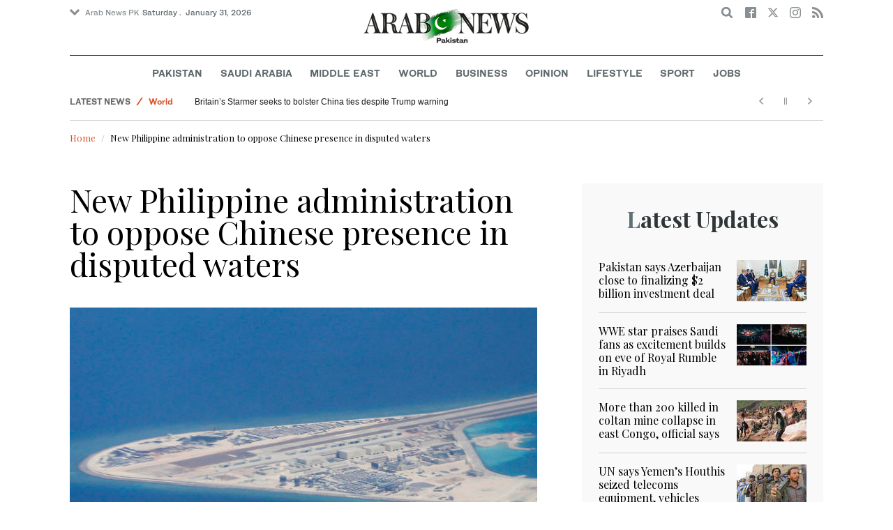

--- FILE ---
content_type: text/html; charset=utf-8
request_url: https://www.arabnews.pk/node/2101086/world
body_size: 19857
content:
<!--3--><!doctype html>
<html itemscope itemtype="http://schema.org/Webpage" class="no-js" lang="en" dir="ltr">

<head>
  <script async src="https://cdn.onthe.io/io.js/VLpTs7YbQBN4"></script>
  <meta http-equiv="X-UA-Compatible" content="IE=Edge,chrome=1" />
  <meta charset="utf-8" />
  <meta http-equiv="Content-Type" content="text/html; charset=utf-8" />
<link rel="shortcut icon" href="https://www.arabnews.pk/sites/default/files/index.png" type="image/png" />
<meta name="description" content="MANILA: The administration of President-elect Ferdinand Marcos Jr. will continue to oppose Beijing’s presence in the Philippine part of the South China Sea, the incoming national security adviser said on Friday, after over 100 vessels from Asia’s largest economy were spotted in the disputed waters. The South China Sea is a strategic and resource-rich waterway claimed by China" />
<meta name="abstract" content="Get the latest breaking news and headlines from the largest Arab News website. Get world news, sport news, business news, entertainment, lifestyle, video and photos." />
<meta name="rights" content="Arab News" />
<link rel="canonical" href="https://www.arabnews.pk/node/2101086/world" />
<link rel="shortlink" href="https://arab.news/6m6fx" />
<meta http-equiv="content-language" content="en" />
<meta property="fb:app_id" content="331299401208963" />
<meta property="og:site_name" content="Arab News PK" />
<meta property="og:type" content="article" />
<meta property="og:title" content="New Philippine administration to oppose Chinese presence in disputed waters" />
<meta property="og:url" content="https://arab.news/6m6fx" />
<meta property="og:description" content="MANILA: The administration of President-elect Ferdinand Marcos Jr. will continue to oppose Beijing’s presence in the Philippine part of the South China Sea, the incoming national security adviser said on Friday, after over 100 vessels from Asia’s largest economy were spotted in the disputed waters. The South China Sea is a strategic and resource-rich waterway claimed by China almost in its entirety, but other countries, including the Philippines, Vietnam, Malaysia, and Brunei, also have overlapping claims." />
<meta property="og:updated_time" content="2022-06-11T04:51:59+03:00" />
<meta property="og:image" content="https://www.arabnews.pk/sites/default/files/styles/660x371_watermarkpakistan/public/main-image/2022/06/11/3278366-52546838.jpg?itok=eodzzI7E" />
<meta property="og:image:url" content="https://www.arabnews.pk/sites/default/files/styles/660x371_watermarkpakistan/public/main-image/2022/06/11/3278366-52546838.jpg?itok=eodzzI7E" />
<meta name="twitter:card" content="summary_large_image" />
<meta name="twitter:site" content="@Arab_News" />
<meta name="twitter:site:id" content="69172612" />
<meta name="twitter:creator" content="@Arab_News" />
<meta name="twitter:creator:id" content="69172612" />
<meta name="twitter:title" content="New Philippine administration to oppose Chinese presence in disputed" />
<meta name="twitter:url" content="https://arab.news/6m6fx" />
<meta name="twitter:description" content="MANILA: The administration of President-elect Ferdinand Marcos Jr. will continue to oppose Beijing’s presence in the Philippine part of the South China Sea, the incoming national security adviser" />
<meta name="twitter:image" content="https://www.arabnews.pk/sites/default/files/styles/660x371_watermarkpakistan/public/main-image/2022/06/11/3278366-52546838.jpg?itok=eodzzI7E" />
<meta property="article:published_time" content="2022-06-11T01:04:48+03:00" />
<meta property="article:modified_time" content="2022-06-11T04:51:59+03:00" />
<meta itemprop="name" content="New Philippine administration to oppose Chinese presence in disputed waters" />
<meta itemprop="description" content="MANILA: The administration of President-elect Ferdinand Marcos Jr. will continue to oppose Beijing’s presence in the Philippine part of the South China Sea, the incoming national security adviser said on Friday, after over 100 vessels from Asia’s largest economy were spotted in the disputed waters. The South China Sea is a strategic and resource-rich waterway claimed by China almost in its entirety, but other countries, including the Philippines, Vietnam, Malaysia, and Brunei, also have overlapping claims." />
<meta itemprop="image" content="https://www.arabnews.pk/sites/default/files/styles/660x371_watermarksaudi/public/main-image/2022/06/11/3278366-52546838.jpg?itok=vsBvHKG3" />
  <meta name="viewport" content="width=device-width, initial-scale=1.0" />
  <title>New Philippine administration to oppose Chinese presence in disputed waters | Arab News PK</title>
  <link type="text/css" rel="stylesheet" href="https://www.arabnews.pk/sites/default/files/css/css_lQaZfjVpwP_oGNqdtWCSpJT1EMqXdMiU84ekLLxQnc4.css" media="all" />
<link type="text/css" rel="stylesheet" href="https://www.arabnews.pk/sites/default/files/css/css_BufjjoOnuJh6uJQVVMb4QWQv-KnWx_lG0GDvc10vDV0.css" media="all" />
<link type="text/css" rel="stylesheet" href="https://www.arabnews.pk/sites/default/files/css/css_UUNq-h4nXBp47kiN_tBve5abMjVNmcs-SogmBCp1EOo.css" media="all" />
<link type="text/css" rel="stylesheet" href="https://www.arabnews.pk/sites/default/files/css/css_S1iRH6pqoG9ST_lbfSWVGomZyltRnNkxe_nNTRnjQs0.css" media="all" />
  <script type="text/javascript" src="https://www.arabnews.pk/sites/all/modules/jquery_update/replace/jquery/1.7/jquery.min.js?v=1.7.2"></script>
<script type="text/javascript" src="https://www.arabnews.pk/misc/jquery-extend-3.4.0.js?v=1.7.2"></script>
<script type="text/javascript" src="https://www.arabnews.pk/misc/jquery-html-prefilter-3.5.0-backport.js?v=1.7.2"></script>
<script type="text/javascript" src="https://www.arabnews.pk/misc/jquery.once.js?v=1.2"></script>
<script type="text/javascript" src="https://www.arabnews.pk/misc/drupal.js?t9fpvf"></script>
<script type="text/javascript" src="https://www.arabnews.pk/sites/all/modules/jquery_update/replace/ui/external/jquery.cookie.js?v=67fb34f6a866c40d0570"></script>
<script type="text/javascript" src="https://www.arabnews.pk/sites/all/modules/jquery_update/replace/misc/jquery.form.min.js?v=2.69"></script>
<script type="text/javascript" src="https://www.arabnews.pk/sites/all/modules/dialog/misc/ajax.js?v=7.82"></script>
<script type="text/javascript" src="https://www.arabnews.pk/sites/all/modules/jquery_update/js/jquery_update.js?v=0.0.1"></script>
<script type="text/javascript" src="https://www.arabnews.pk/sites/all/modules/ajax_links_api/ajax_links_api.js?t9fpvf"></script>
<script type="text/javascript" src="https://www.arabnews.pk/sites/all/modules/fb_instant_articles/modules/fb_instant_articles_display/js/admin.js?t9fpvf"></script>
<script type="text/javascript">
<!--//--><![CDATA[//><!--
  window.most_article = function (period, folder_type) {
      jQuery.getJSON('https://www.arabnews.com/sites/default/files/'+folder_type+'/'+period+'.json?v='+(new Date).getTime(), function(data) {
        var _url ='https://www.arabnews.com/sites/default/files/'+folder_type+'/'+period+'.json';
          //console.log(_url);
          //console.log(data);
          var html="";
          jQuery.each(data.articles.list, function(i,item){
          var _number_view = "";
          if(folder_type == "mostread"){
            _number_view = item.pageviews;
          } else{
            _number_view = item.facebook;
          }
          var _nid_article =  item.url.split("/"); 
          var _img_public = item.type_article.split("public://");

          //console.log(_img_public);

          if(_img_public.length == 2){
            var _img_most = 'https://www.arabnews.com/sites/default/files/'+_img_public[1];
            
          } else if (_img_public.length == 1){
            var _img_most = item.type_article;
          }
          html +='<div class="object-item" data-nid="'+_nid_article[2]+'"><div class="media-object"><div class="media-object-section"><div class="media-object-img"><a href="'+item.url+'"><img title="'+item.page+'" alt="'+item.page+'" width="100" src="'+_img_most+'"></a></div><div class="meta-area"><span class="views-count  views-count-placeholder nid-'+_nid_article[2]+'"><i class="icomoon-icon icon-views"></i> <span>'+_number_view+'</span></span></div></div><div class="media-object-section"><h6 class="font-bold"><a href="'+item.url+'">'+item.page+'</a></h6></div></div>';
              if (i == 5){
              return false;
              }    
          });
          var _div_id ='#share_'+folder_type+'_'+period;
          jQuery(_div_id).append(html);
      });
    }
//--><!]]>
</script>
<script type="text/javascript" src="https://www.arabnews.pk/sites/all/modules/views_ajax_get/views_ajax_get.js?t9fpvf"></script>
<script type="text/javascript" src="https://www.arabnews.pk/sites/all/modules/views/js/base.js?t9fpvf"></script>
<script type="text/javascript" src="https://www.arabnews.pk/misc/progress.js?v=7.82"></script>
<script type="text/javascript" src="https://www.arabnews.pk/sites/all/modules/views/js/ajax_view.js?t9fpvf"></script>
<script type="text/javascript" src="https://www.arabnews.pk/sites/all/modules/gd_infinite_scroll/js/gd_infinite_scroll.js?t9fpvf"></script>
<script type="text/javascript" src="https://www.arabnews.pk/sites/all/modules/hide_submit/js/hide_submit.js?t9fpvf"></script>
<script type="text/javascript">
<!--//--><![CDATA[//><!--
jQuery.extend(Drupal.settings, {"basePath":"\/","pathPrefix":"","ajaxPageState":{"theme":"narabnewspk","theme_token":"nRla0zhIlGuJpaEfmQZDeW267l1od09hHXtiiBnZAL0","jquery_version":"1.7","js":{"sites\/all\/modules\/jquery_update\/replace\/jquery\/1.7\/jquery.min.js":1,"misc\/jquery-extend-3.4.0.js":1,"misc\/jquery-html-prefilter-3.5.0-backport.js":1,"misc\/jquery.once.js":1,"misc\/drupal.js":1,"sites\/all\/modules\/jquery_update\/replace\/ui\/external\/jquery.cookie.js":1,"sites\/all\/modules\/jquery_update\/replace\/misc\/jquery.form.min.js":1,"sites\/all\/modules\/dialog\/misc\/ajax.js":1,"sites\/all\/modules\/jquery_update\/js\/jquery_update.js":1,"sites\/all\/modules\/ajax_links_api\/ajax_links_api.js":1,"sites\/all\/modules\/fb_instant_articles\/modules\/fb_instant_articles_display\/js\/admin.js":1,"0":1,"sites\/all\/modules\/views_ajax_get\/views_ajax_get.js":1,"sites\/all\/modules\/views\/js\/base.js":1,"misc\/progress.js":1,"sites\/all\/modules\/views\/js\/ajax_view.js":1,"sites\/all\/modules\/gd_infinite_scroll\/js\/gd_infinite_scroll.js":1,"sites\/all\/modules\/hide_submit\/js\/hide_submit.js":1},"css":{"modules\/system\/system.base.css":1,"sites\/all\/modules\/ajax_links_api\/ajax_links_api.css":1,"sites\/all\/modules\/date\/date_api\/date.css":1,"sites\/all\/modules\/date\/date_popup\/themes\/datepicker.1.7.css":1,"sites\/all\/modules\/date\/date_repeat_field\/date_repeat_field.css":1,"sites\/all\/modules\/ckeditor\/css\/ckeditor.css":1,"sites\/all\/modules\/ctools\/css\/ctools.css":1,"sites\/all\/modules\/gd_infinite_scroll\/css\/gd_infinite_scroll.css":1,"sites\/all\/modules\/hide_submit\/css\/hide_submit.css":1,"sites\/all\/themes\/narabnewspk\/assets\/css\/app.css":1}},"ajax_links_api":{"selector":"#content","trigger":".ajax-link","negative_triggers":"#toolbar a","html5":0,"vpager":1},"viewsAjaxGet":["ticker"],"views":{"ajax_path":"\/views\/ajax","ajaxViews":{"views_dom_id:65b380f8e5315866a967711f0d5df951":{"view_name":"ticker","view_display_id":"block_1","view_args":"","view_path":"node\/2101086","view_base_path":"ticker-json","view_dom_id":"65b380f8e5315866a967711f0d5df951","pager_element":0}}},"urlIsAjaxTrusted":{"\/views\/ajax":true,"\/node\/2101086\/world":true},"gd_infinite_scroll":{"1":{"img_path":"https:\/\/www.arabnews.pk\/sites\/all\/modules\/gd_infinite_scroll\/images\/ajax-loader.gif","name":"node_scroll","pager_selector":"ul.pager","next_selector":"li.pager-next a:first","content_selector":".view-id-full_content_display","items_selector":".cell","load_more":0,"load_more_markup":"\u003Cbutton class=\u0022load-more\u0022\u003ELoad more\u003C\/button\u003E","ajax_pager":0,"database_override":true,"url":"node\/*"}},"hide_submit":{"hide_submit_status":true,"hide_submit_method":"disable","hide_submit_css":"hide-submit-disable","hide_submit_abtext":"","hide_submit_atext":"","hide_submit_hide_css":"hide-submit-processing","hide_submit_hide_text":"Processing...","hide_submit_indicator_style":"expand-left","hide_submit_spinner_color":"#000","hide_submit_spinner_lines":12,"hide_submit_hide_fx":0,"hide_submit_reset_time":5000}});
//--><!]]>
</script>
  <!-- <link rel="stylesheet" media="print" src="/sites/all/themes/narabnewspk/assets/css/print_stylesheet.css" /> -->
  <script src="/sites/all/themes/narabnewspk/assets/js/Pageviews-2.0.js?afdeeasf"></script>
     
  <script type='text/javascript'>
    var d_site = d_site || '7E7526088960047A3792A35A';
  </script>
  <script src='//widget.privy.com/assets/widget.js'></script>
  
  <!-- Remove view count from pk-->
  <style type="text/css">
    .views-count-placeholder {
      display: none !important;
    }
  </style>
  <script>
    (function(w, d, s, l, i) {
      w[l] = w[l] || [];
      w[l].push({
        'gtm.start': new Date().getTime(),
        event: 'gtm.js'
      });
      var f = d.getElementsByTagName(s)[0],
        j = d.createElement(s),
        dl = l != 'dataLayer' ? '&l=' + l : '';
      j.async = true;
      j.src =
        'https://www.googletagmanager.com/gtm.js?id=' + i + dl;
      f.parentNode.insertBefore(j, f);
    })(window, document, 'script', 'dataLayer', 'GTM-K2V74X2');
  </script>
  <script type="text/javascript">
    !(function(p,l,o,w,i,n,g){
        if(!p[i]){
            p[i]=p[i]||[];
            p[i].push(i);
            p[i]=function(){(p[i].q=p[i].q||[]).push(arguments);};
            p[i].q=p[i].q||[];
            n=l.createElement(o);
            g=l.getElementsByTagName(o)[0];
            n.async=1;
            n.src=w;
            g.parentNode.insertBefore(n, g);
            n.onload = function() {
                window.l5plow.initTag('24', 1800, '', 'tracker.srmg-cdp.com');

                window.l5plow('enableFormTracking');
                window.l5plow('trackPageView');
            };
        }
    })(window, document, "script", "https://js.l5id.com/l5v3s.js", "l5track");
  </script>
  <script src="/srpc.js?ssss"></script>
  <!-- Start GPT Tag -->
  <script async="async" src="https://securepubads.g.doubleclick.net/tag/js/gpt.js"></script>
  <script>
    window.googletag = window.googletag || {
      cmd: []
    };
    var anchorSlot;

    function isMobileDevice() {
      return /Android|webOS|iPhone|iPod|BlackBerry|IEMobile|Opera Mini/i.test(navigator.userAgent);
    }
    googletag.cmd.push(function() {
      var isDesktop = !isMobileDevice() && window.innerWidth > 1024;
      var isTablet = window.innerWidth > 767 && window.innerWidth <= 1024;
      var isMobile = isMobileDevice();

      

      var topMapping = googletag.sizeMapping()
        .addSize([1080, 0], [
          [728, 90],
          [970, 90],
          [970, 250]
        ])
        .addSize([750, 400], [
          [728, 90],
          [970, 250],
          [970, 50]
        ])
        .addSize([470, 400], [
          [320, 50],
          [320, 100],
          [300, 100],
          [300, 50]
        ])
        .addSize([0, 0], [
          [320, 50],
          [320, 100],
          [300, 100],
          [320, 50]
        ])
        .build();

      var midMapping = googletag.sizeMapping()
        .addSize([1080, 0], [
          [300, 250],
          [336, 280],
          [300, 600],
          [160, 600]
        ])
        .addSize([750, 400], [
          [300, 250],
          [336, 280],
          [300, 600],
          [160, 600]
        ])
        .addSize([470, 400], [
          [300, 250],
          [336, 280],
          [250, 250],
          [200, 200]
        ])
        .addSize([0, 0], [
          [300, 250],
          [336, 280],
          [250, 250],
          [200, 200]
        ])
        .build();

      var bottomMapping = googletag.sizeMapping()
        .addSize([1080, 0], [
          [336, 280],[300, 250]
        ])
        .addSize([750, 400], [
          [250, 250],
          [300, 250],
          [336, 280]
        ])
        .addSize([470, 400], [
          [300, 250],
          [250, 250],
          [320, 100],
          [200, 200],
          [336, 280]
        ])
        .addSize([0, 0], [
          [320, 50],
          [250, 250],
          [200, 200],
          [320, 100],
          [336, 280]
        ])
        .build();

      googletag.defineSlot('/5910/Arabnewspk/world', [1, 1], 'div-gpt-ad-3341368-0').addService(googletag.pubads());

      googletag.defineOutOfPageSlot('/5910/Arabnewspk/world', 'div-gpt-ad-3341368-1')
        .addService(googletag.pubads());

      googletag.defineSlot('/5910/Arabnewspk/world', [
          [728, 90],
          [970, 90],
          [970, 250],
          [970, 90],
          [320, 50],
          [320, 100],
          [300, 100],
          [300, 50]
        ], 'div-gpt-ad-3341368-2')
        .defineSizeMapping(topMapping)
        .setTargeting('position', 'atf')
        .addService(googletag.pubads());

      googletag.defineSlot('/5910/Arabnewspk/world', [
          [300, 250],
          [336, 280],
          [300, 600],
          [160, 600],
          [250, 250],
          [200, 200]
        ], 'div-gpt-ad-3341368-3')
        .defineSizeMapping(midMapping)
        .setTargeting('position', 'Mid1')
        .addService(googletag.pubads());

      googletag.defineSlot('/5910/Arabnewspk/world', [
          [300, 250],
          [336, 280],
          [300, 600],
          [160, 600],
          [250, 250],
          [200, 200],
          ['Fluid']
        ], 'div-gpt-ad-3341368-4')
        .defineSizeMapping(midMapping)
        .setTargeting('position', 'Mid2')
        .addService(googletag.pubads());

      googletag.defineSlot('/5910/Arabnewspk/world', [
          [300, 250],
          [250, 250],
          [336, 280],
          [320, 50],
          [320, 100],
          [200, 200],
          ['Fluid']
        ], 'div-gpt-ad-3341368-5')
        .defineSizeMapping(bottomMapping)
        .setTargeting('position', 'btf')
        .addService(googletag.pubads());


      if (document.body.clientWidth <= 1024) {
        anchorSlot = googletag.defineOutOfPageSlot(
          '/5910/Arabnewspk/business', googletag.enums.OutOfPageFormat.BOTTOM_ANCHOR);
      }
      if (anchorSlot) {
        anchorSlot
          .setTargeting('Page', 'world')
          .addService(googletag.pubads());
      }

      // Configure page-level targeting.
      googletag.pubads().setTargeting('Page', ['Article']);
      googletag.pubads().setTargeting('url', [window.location.pathname]);
      googletag.pubads().enableLazyLoad({
        // Fetch slots within 2 viewports.
        fetchMarginPercent: 200,
        // Render slots within 1 viewports.
        renderMarginPercent: 100,
        mobileScaling: 2.0
      });
            var ppid = '0f24964fc3a5a60096e3dcf975686d374c18195407263aaaecb3daf27b6b38f7';
      googletag.pubads().setPublisherProvidedId(ppid);
      googletag.pubads().enableSingleRequest();
      googletag.pubads().collapseEmptyDivs();
      googletag.pubads().setCentering(true);
      googletag.enableServices();
    });

    // networkCode is provided
    window.googletag = window.googletag || {
      cmd: []
    };
    googletag.secureSignalProviders = googletag.secureSignalProviders || [];
    googletag.secureSignalProviders.push({
      networkCode: "5910",
      collectorFunction: () => {
        // ...custom signal generation logic...
        return Promise.resolve("signal");
      },
    });
  </script>
  <script async src="//pahter.tech/c/arabnews.pk.js"></script>
  <script async src="https://serving.srmg.com/player/srmgads.js"></script>
  <script data-playerPro="current">(function(){var s=document.querySelector('script[data-playerPro="current"]');s.removeAttribute("data-playerPro");(playerPro=window.playerPro||[]).push({id:"vzQlgZN6vogT",after:s});})();</script>
</head>

<body class="html not-front not-logged-in no-sidebars page-node page-node- page-node-2101086 node-type-rbitem domain-www-arabnews-pk" >
  <!-- Google Tag Manager (noscript) -->
  <noscript><iframe src="https://www.googletagmanager.com/ns.html?id=GTM-K2V74X2" height="0" width="0" style="display:none;visibility:hidden"></iframe></noscript>
  <!-- End Google Tag Manager (noscript) -->
  <div id="main-wrap">

    <div id='div-gpt-ad-3341368-0'>
      <script>
        googletag.cmd.push(function() {
          onDvtagReady(function () { googletag.display('div-gpt-ad-3341368-0'); });
        });
      </script>
    </div>

    <div id='div-gpt-ad-3341368-1'>
      <script>
        googletag.cmd.push(function() {
          onDvtagReady(function () { googletag.display('div-gpt-ad-3341368-1'); });
        });
      </script>
    </div>
    <div canvas="container">
      <div class="container">
        <div id="sb-blocker"></div>
                <script>
  jQuery.ajax({
    url: '/views/ajax',
    type: 'post',
    data: {
      view_name: 'ticker',
      view_display_id: 'block_2', //your display id
      view_args: {}, // your views arguments
    },
    dataType: 'json',
    success: function(response) {
      if (response[1] !== undefined) {
        jQuery('.break-news-header').append(response[1].data);
        // Drupal.attachBehaviors();
        //  Drupal.attachBehaviors($('#raayleft'), Drupal.settings);
      }

    },
    complete: function() {
      // jQuery(".author-slick").slick("getSlick").refresh();
    }
  });
</script>
<header id="main-header">
  <div id="sticky-header-waypoint">
    <div class="break-news-header show-for-large">
          </div>
    <div class="sticky-header-spacer"></div>
    <div class="main-header-before show-for-medium">
      <div class="grid-container">
        <div class="grid-x grid-margin-x">
          <div class="cell shrink show-for-medium-only">
            <button class="toggle-nav-panel" type="button" aria-label="Menu" aria-controls="navigation"><i class="icomoon-icon icon-hamburger"></i></button>
          </div>
          <div class="cell auto">
            <div class="dropdown-wrapper">
              <button class="dropdown button small" type="button"><i class="icomoon-icon icon-arrow-down"></i>Arab News PK</button>
              <div class="dropdown-menu">
                <ul class="menu vertical">
                  <li><a href="http://www.arabnews.com/">Arab News</a></li>
                  <li><a href="http://www.arabnews.jp/">Arab News JP</a></li>
                  <li><a href="https://www.arabnews.fr/">Arab News FR</a></li>
                </ul>
              </div>
            </div>
            <div class="current-date">
               <time>Saturday .  January 31, 2026 </time>            </div>
          </div>
          <div class="cell shrink">
            <div class="text-right">
              <div class="holder-area">
                <div class="search-area">
                  <form class="searchbox" action="/node/2101086/world" method="post" id="search-block-form" accept-charset="UTF-8"><div><div class="container-inline">
      <h2 class="element-invisible">Search form</h2>
    <div class="form-item form-type-textfield form-item-search-block-form">
  <label class="element-invisible" for="edit-search-block-form--2">Search </label>
 <input title="Enter the terms you wish to search for." placeholder="Search here ..." class="searchbox-input form-text" onkeyup="buttonUp();" type="text" id="edit-search-block-form--2" name="search_block_form" value="" size="15" maxlength="128" />
</div>
<div class="form-actions form-wrapper" id="edit-actions"><input class="searchbox-submit form-submit" type="submit" id="edit-submit" name="op" value="" /><span class="searchbox-icon"><i class="icomoon-icon icon-search"></i></span></div><input type="hidden" name="form_build_id" value="form-bgMFrpRzX8b1IJhFTVU81iQZXNgAVpmh_18Cr02NG20" />
<input type="hidden" name="form_id" value="search_block_form" />
</div>
</div></form>                </div>
              </div>
              <div class="socials-area">
                <div class="socials-btns">
                  <a href="https://www.facebook.com/arabnewspk/" class="social-btn facebook-btn-hover" target="_blank"><i class="icomoon-icon icon-facebook"></i></a>
                  <a href="https://twitter.com/arabnewspk/" class="social-btn twitter-btn-hover" target="_blank"><i class="icomoon-icon icon-twitter"></i></a>
                  <a href="https://www.instagram.com/arabnewspk/" class="social-btn instagram-btn-hover" target="_blank"><i class="icomoon-icon icon-instagram"></i></a>
                  <!-- <a href="https://plus.google.com/+arabnews" class="social-btn"><i class="icomoon-icon icon-googleplus"></i></a> -->
                  <a href="/rss" class="social-btn" target="_blank"><i class="icomoon-icon icon-rss"></i></a>
                </div>
              </div>
            </div>
          </div>
        </div>
      </div>
    </div>

    <div class="main-header-inner show-for-medium">
      <div class="grid-container">
        <div class="grid-x grid-margin-x align-center">
          <div class="cell shrink">
            <div class="logo">
              <a href="/"><img src="/sites/all/themes/narabnewspk/assets/img/logo-pk.png?sdsa" alt="Logo"></a>
            </div>
            <div class="banner">
              Pakistan Edition
            </div>
          </div>
        </div>
      </div>
    </div>
    <div id="area-to-stick">
      <div class="grid-x gutters-1x align-justify align-middle">
        <div class="cell shrink hide-for-large">
          <button class="toggle-nav-panel" type="button" aria-label="Menu" aria-controls="navigation"><i class="icomoon-icon icon-hamburger"></i></button>
        </div>
        <div class="cell shrink">
          <div class="logo">
            <a href="/"><img src="/sites/all/themes/narabnewspk/assets/img/logo-pk-no-txt.png" alt="Logo"></a>
          </div>
          <div class="banner">Pakistan Edition</div>
        </div>
        <div class="cell auto show-for-large">
          <nav class="nav-container">
            <ul class="menu align-center show-for-medium"><li class="first leaf saudi-arabia-theme-bg-hover menu-17541"><a href="/Pakistan">Pakistan</a></li>
<li class="leaf middle-east-theme-bg-hover menu-17546"><a href="/saudiarabia">Saudi Arabia</a></li>
<li class="leaf menu-17651"><a href="/middleeast">Middle East</a></li>
<li class="leaf world-theme-bg-hover menu-17551"><a href="/world">World</a></li>
<li class="leaf economy-theme-bg-hover menu-17556"><a href="/economy">Business</a></li>
<li class="leaf menu-17631"><a href="/opinion">Opinion</a></li>
<li class="leaf lifestyle-theme-bg-hover menu-17586"><a href="/lifestyle">Lifestyle</a></li>
<li class="leaf sports-theme-bg-hover menu-17581"><a href="/sport">Sport</a></li>
<li class="last leaf menu-17681"><a href="http://careers.arabnews.com">Jobs</a></li>
</ul>          </nav>
        </div>
        <div class="cell shrink">
          <div class="subheader-block text-right">
            <div class="holder-area">
              <div class="search-area">
                <form class="searchbox" action="/node/2101086/world" method="post" id="search-block-form--2" accept-charset="UTF-8"><div><div class="container-inline">
      <h2 class="element-invisible">Search form</h2>
    <div class="form-item form-type-textfield form-item-search-block-form">
  <label class="element-invisible" for="edit-search-block-form--4">Search </label>
 <input title="Enter the terms you wish to search for." placeholder="Search here ..." class="searchbox-input form-text" onkeyup="buttonUp();" type="text" id="edit-search-block-form--4" name="search_block_form" value="" size="15" maxlength="128" />
</div>
<div class="form-actions form-wrapper" id="edit-actions--2"><input class="searchbox-submit form-submit" type="submit" id="edit-submit--2" name="op" value="" /><span class="searchbox-icon"><i class="icomoon-icon icon-search"></i></span></div><input type="hidden" name="form_build_id" value="form-BJUWE4QDavMcIJaTX4xIxB-wvRpASIa4V6zoQFIUGxo" />
<input type="hidden" name="form_id" value="search_block_form" />
</div>
</div></form>              </div>
            </div>
            <div class="socials-area show-for-medium">
              <div class="socials-btns">
                <a href="https://www.facebook.com/arabnewspk" class="social-btn facebook-btn-hover" target="_blank"><i class="icomoon-icon icon-facebook"></i></a>
                <a href="https://twitter.com/arabnewspk" class="social-btn twitter-btn-hover" target="_blank"><i class="icomoon-icon icon-twitter"></i></a>
                <a href="https://www.instagram.com/arabnewspk" class="social-btn instagram-btn-hover" target="_blank"><i class="icomoon-icon icon-instagram"></i></a>
                <!--  <a href="https://plus.google.com/+arabnews" class="social-btn"><i class="icomoon-icon icon-googleplus"></i></a> -->
                <a href="/rss" class="social-btn" target="_blank"><i class="icomoon-icon icon-rss"></i></a>
              </div>
            </div>
          </div>
        </div>
      </div>
    </div>
    <div id="sticky-header" canvas="">
      <div class="ad-block ad-block-header block-wrapper show-for-large" id="leaderboard" data-duration="2">
        <div class="block-wrapper__content">
          <div class="ad-block__holder small text-center">
          
              
          <script>
            if (!isMobileDevice()) {
                document.write("<div id='div-gpt-ad-3341368-2'></div>");
                  googletag.cmd.push(function() { 
                      onDvtagReady(function () { googletag.display('div-gpt-ad-3341368-2'); }); 
                  });
              }
        
          </script>
  
          </div>
        </div>
      </div>
      <!-- STICKY TOP AD -->
      <div class="ad-block ad-block-header block-wrapper hide-for-large" id="leaderboardSm" data-duration="2">
        <div class="block-wrapper__content">
          <div class="ad-block__holder small text-center">
                <script>
                  if (isMobileDevice()) {
                document.write("<div id='div-gpt-ad-3341368-2'></div>");
                  googletag.cmd.push(function() { 
                      onDvtagReady(function () { googletag.display('div-gpt-ad-3341368-2'); }); 
                  });
              }
        
                </script>

          </div>
        </div>
      </div>
    </div>
    <div class="break-news-header show-for-medium-only">
          </div>
    <div class="main-header-after show-for-large">
      <div class="grid-container">
        <div class="grid-x grid-margin-x">
          <div class="cell">
            <nav class="nav-container">
              <ul class="menu align-center show-for-medium"><li class="first leaf saudi-arabia-theme-bg-hover menu-17541"><a href="/Pakistan">Pakistan</a></li>
<li class="leaf middle-east-theme-bg-hover menu-17546"><a href="/saudiarabia">Saudi Arabia</a></li>
<li class="leaf menu-17651"><a href="/middleeast">Middle East</a></li>
<li class="leaf world-theme-bg-hover menu-17551"><a href="/world">World</a></li>
<li class="leaf economy-theme-bg-hover menu-17556"><a href="/economy">Business</a></li>
<li class="leaf menu-17631"><a href="/opinion">Opinion</a></li>
<li class="leaf lifestyle-theme-bg-hover menu-17586"><a href="/lifestyle">Lifestyle</a></li>
<li class="leaf sports-theme-bg-hover menu-17581"><a href="/sport">Sport</a></li>
<li class="last leaf menu-17681"><a href="http://careers.arabnews.com">Jobs</a></li>
</ul>            </nav>
          </div>
        </div>
      </div>
    </div>

    
    
  </div>
</header>
        <script type="application/ld+json">
  {"@context":"http:\/\/schema.org","@type":"NewsArticle","mainEntityOfPage":{"@type":"WebPage","@id":"https:\/\/www.arabnews.pk\/node\/2101086"},"url":"https:\/\/www.arabnews.pk\/node\/2101086","potentialAction":{"@type":"SearchAction","target":"https:\/\/www.arabnews.com\/search\/site\/{search_term_string}","query-input":"required name=search_term_string"},"headline":"New Philippine administration to oppose Chinese presence in disputed waters","articleBody":"\u003Cp\u003E\r\n\tMANILA: The administration of President-elect Ferdinand Marcos Jr. will continue to oppose Beijing\u2019s presence in the Philippine part of the South China Sea, the incoming national security adviser said on Friday, after over 100 vessels from Asia\u2019s largest economy were spotted in the disputed waters.\u003Cbr \/\u003E\r\n\tThe South China Sea is a strategic and resource-rich waterway claimed by China almost in its entirety, but other countries, including the Philippines, Vietnam, Malaysia, and Brunei, also have overlapping claims.\u003Cbr \/\u003E\r\n\tThe Philippines has filed hundreds of diplomatic protests against Chinese activity in the South China Sea in the past few years, after an international tribunal in The Hague dismissed Beijing\u2019s sweeping claims to the region in 2016.\u003C\/p\u003E\r\n\r\n\u003Cdiv class=injected-block block-wrapper block-custom-bg padding-1 bottom-spacer--m\u003E\r\n\t\u003Cdiv class=block-title text-left separator-left-above style-v2\u003E\r\n\t\t\u003Ch4\u003E\r\n\t\t\t\u003Cstrong\u003E\u003Cspan class=chars-style\u003EHIGH\u003C\/span\u003ELIGHT\u003C\/strong\u003E\u003C\/h4\u003E\r\n\t\u003C\/div\u003E\r\n\r\n\t\u003Cdiv class=block-content\u003E\r\n\t\t\u003Cdiv class=with-separator\u003E\r\n\t\t\t\u003Cp\u003E\r\n\t\t\t\t\u003Cstrong\u003EPresident-elect Ferdinand Marcos Jr. will add to hundreds of diplomatic protests filed against Beijing in the South China Sea over the past few years.\u003C\/strong\u003E\u003C\/p\u003E\r\n\t\t\u003C\/div\u003E\r\n\t\u003C\/div\u003E\r\n\u003C\/div\u003E\r\n\r\n\u003Cp\u003E\r\n\t\u201cWe will continue to file diplomatic protests. Never mind that we are filing 10,000 of them because if we don\u2019t, that means we acquiesce to the situation on the ground,\u201d Clarita Carlos, nominated as Marcos\u2019 national security adviser, said in a media briefing.\u003Cbr \/\u003E\r\n\tMarcos, who scored a landslide victory in last month\u2019s presidential election, will take over the country\u2019s top office from outgoing President Rodrigo Duterte on June 30.\u003Cbr \/\u003E\r\n\tCarlos\u2019 comments followed a formal complaint with the Chinese Embassy in Manila launched by the Department of Foreign Affairs against \u201cthe lingering unauthorized presence of Chinese fishing and maritime vessels,\u201d which it said in a statement was \u201cnot only illegal, but is also a source of instability in the region.\u201d\u003Cbr \/\u003E\r\n\tThe foreign office disclosed on Thursday that Philippine authorities spotted in April \u201cover 100 Chinese vessels illegally operating\u201d in a part of the country\u2019s exclusive economic zone around the boomerang-shaped Whitsun Reef \u2014 a year after a similar incident caused a diplomatic row.\u003Cbr \/\u003E\r\n\t\u201cThe Philippines calls on China to comply with its obligations under international law, cease and desist from displaying illegal and irresponsible behavior, avoid further escalating tensions at sea and immediately withdraw all of its vessels from Philippine maritime zones,\u201d the Department of Foreign Affairs stated.\u003Cbr \/\u003E\r\n\tWhile Marcos\u2019s immediate predecessor fostered warmer ties with China by setting aside The Hague tribunal\u2019s ruling in exchange for promises of trade and investment, the president-elect, who vowed in his campaign to embrace Duterte\u2019s key policies, said last month he would uphold the international ruling against Beijing.\u003Cbr \/\u003E\r\n\t\u201cWe have a very important ruling in our favor and we will use it to continue to assert our territorial rights. It is not a claim. It is already our territorial right,\u201d he told the local media.\u003Cbr \/\u003E\r\n\t\u201cWe\u2019re talking about China.\u003Cbr \/\u003E\r\n\tWe talk to China consistently with a firm voice,\u201d he said, but added: \u201cWe cannot go to war with them. That\u2019s the last thing we need right now.\u201d\u003C\/p\u003E\r\n\r\n\u003Cp\u003E\r\n\t\u0026nbsp;\u003C\/p\u003E\r\n","articleSection":null,"image":{"@type":"ImageObject","url":"https:\/\/www.arabnews.pk\/sites\/default\/files\/styles\/n_670_395\/public\/main-image\/2022\/06\/11\/3278366-52546838.jpg?itok=j9jUJg2x","width":"600","height":"400"},"commentCount":"0","datePublished":"2022-06-11 00:55:41","dateModified":"2022-06-11 04:51:59","author":{"@type":"Person","name":"Ellie Aben"},"publisher":{"@type":"Organization","name":"Arabnews","logo":{"@type":"ImageObject","url":"https:\/\/www.arabnews.com\/sites\/all\/themes\/arabnews\/assets\/img\/logo.png","width":"270","height":"80"}}}</script>
<script>
  window.dataLayer = window.dataLayer || [];
  dataLayer.push({
    event: 'custom_page_view',
    page_type: "content - article",
    article_id: "2101086",
    article_category: "World",
    article_author: "Ellie Aben",
    article_publish_date: "2022-06-11 00:55:41",
    article_length: "448",
    tags: "[Philippines,China]"
  });
</script>
<main>
  <div class="news-ticker-area hide-for-small-only">
    <div class="grid-container">
      <div class="grid-x grid-margin-x">
        <div class="cell">
          <div class="view view-ticker view-id-ticker view-display-id-block_1 view-dom-id-65b380f8e5315866a967711f0d5df951">
        
  
  
      <div class="view-content">
      <div id="news-ticker" style="height: 30px; overflow: hidden;">
	<ul data-vr-zone="Ticker">
					<li data-category="Latest News" data-subcategory="<a href='/taxonomy/term/60236'>Pakistan</a>" data-color="d85229"><a href="/node/2631242/pakistan">Pakistan says Azerbaijan close to finalizing $2 billion investment deal</a></li>					<li data-category="Latest News" data-subcategory="<a href='/taxonomy/term/3'>World</a>" data-color="d85229"><a href="/node/2631241/world">Journalist Don Lemon charged with federal civil rights crimes after covering anti-ICE church protest</a></li>					<li data-category="Latest News" data-subcategory="<a href='/taxonomy/term/5'>Sport</a>" data-color="d85229"><a href="/node/2631240/sport">WWE star praises Saudi fans as excitement builds on eve of Royal Rumble in Riyadh</a></li>					<li data-category="Latest News" data-subcategory="<a href='/taxonomy/term/3'>World</a>" data-color="d85229"><a href="/node/2631239/world">Britain’s Starmer seeks to bolster China ties despite Trump warning</a></li>					<li data-category="Latest News" data-subcategory="<a href='/taxonomy/term/5'>Sport</a>" data-color="d85229"><a href="/node/2631238/sport">Ronaldo strikes first as Al-Nassr maintain the pressure on Al-Hilal</a></li>					<li data-category="Latest News" data-subcategory="<a href='/taxonomy/term/3'>World</a>" data-color="d85229"><a href="/node/2631236/world">More than 200 killed in coltan mine collapse in east Congo, official says</a></li>					<li data-category="Latest News" data-subcategory="<a href='/taxonomy/term/3'>World</a>" data-color="d85229"><a href="/node/2631228/world">Guterres warns UN risks ‘imminent financial collapse’</a></li>					<li data-category="Latest News" data-subcategory="<a href='/taxonomy/term/5'>Sport</a>" data-color="d85229"><a href="/node/2631225/sport">First competitors settle into Milan’s Olympic village</a></li>					<li data-category="Latest News" data-subcategory="<a href='/taxonomy/term/5'>Sport</a>" data-color="d85229"><a href="/node/2631224/sport">Riyadh Marathon now part of Kingdom’s ‘social fabric,’ says Prince Khaled bin Al-Waleed bin Talal</a></li>					<li data-category="Latest News" data-subcategory="<a href='/taxonomy/term/3'>World</a>" data-color="d85229"><a href="/node/2631222/world">Nestle acknowledges delay before baby milk recall</a></li>			</ul>
</div>    </div>
  
  
  
  
  
  
</div>        </div>
      </div>
    </div>
  </div>
  <div class="breadcrumbs-wrapper hide-for-small-only">
    <div class="grid-container">
      <div class="grid-x">
        <div class="cell">
          <h2 class="element-invisible">You are here</h2><ul class="breadcrumbs hide-for-small-only wow lightSpeedIn" itemprop="breadcrumb"><li class="breadcrumb-1"><a href="/">Home</a></li><li class="breadcrumb-last current">New Philippine administration to oppose Chinese presence in disputed waters</li></ul>                                      </div>
      </div>
    </div>
  </div>
  <div class="articles-entries grid-container small-grid-collapse" style="padding-bottom: 150px;">
    <div class="entry-article-wrapper padding-top-1">
      <div class="grid-x grid-margin-x align-center">

        <div class="cell large-auto">
          <div id="content-articles" class="content-wrap">
            ﻿    <script type="text/javascript">
  var obj = new Pageviews();

  obj.sendView("2101086", "https://www.arabnews.pk/sites/default/files/styles/n_670_395/public/main-image/2022/06/11/3278366-52546838.jpg?itok=j9jUJg2x", "New Philippine administration to oppose Chinese presence in disputed waters", "/node/2101086/world", function(data) {});
</script>

  <script>
    window._io_config = window._io_config || {};
    window._io_config["0.2.0"] = window._io_config["0.2.0"] || [];
    window._io_config["0.2.0"].push({
      page_url: "http://www.arabnews.pk/node/2101086/world",
      page_url_canonical: "https://www.arabnews.pk/node/2101086/world",
      page_title: "New Philippine administration to oppose Chinese presence in disputed waters",
      page_type: "article",
      page_language: "en",
              tag: ["Philippines","China"],
            article_authors: ["Ellie Aben"],      article_categories: ["World"],      article_type: "longread",
      article_publication_date: "Sat, 11 Jun 2022 0:55:41 +0300"    });
  </script>

  <div class="pageWrapper">
    <span class='hidden-title' style='display:none'>New Philippine administration to oppose Chinese presence in disputed waters</span>
    <span class='hidden-url' style='display:none'>/node/2101086/world</span>
    <div class="entry-article" data-nid="2101086" data-title="New Philippine administration to oppose Chinese presence in disputed waters" data-url="/node/2101086/world" data-img="https://www.arabnews.pk/sites/default/files/styles/n_670_395/public/main-image/2022/06/11/3278366-52546838.jpg?itok=j9jUJg2x">

      
      

      <div class="entry-title padding-horizontal-for-small" style="overflow-wrap: break-word;">
        <h1>New Philippine administration to oppose Chinese presence in disputed waters</h1>
      </div>
      <div class="entry-media">
                  <div class="media-slider slick-loading-area">
                                                    <div class="slider-item">
                  <div class="slider-item-img"><img data-lazy="https://www.arabnews.pk/sites/default/files/styles/n_670_395/public/2022/06/11/3278361-299052073.jpg?itok=r9qbW9_b" /></div>
                                    <div class="slider-item-caption">Chinese structures and an airstrip on the man-made Subi Reef at the Spratly group of islands in the South China Sea are seen from a Philippine Air Force C-130. (AP file photo)</div>                </div>
            
          </div>
                          <div class="short-url-wrapper">
            <div class="short-url grid-x grid-padding-x gutters-1x align-middle center">
              <div class="cell shrink"><span>Short Url</span></div>
              <div class="cell shrink">
                <p class="short-url-link">https://arab.news/6m6fx</p>
              </div>
            </div>
          </div>
              </div>
      <div class="grid-x entry-article-inner align-center">
        <div class="cell large-shrink">
          <div class="entry-aside-info stick-aside-info show-for-large" data-nid="2101086">
            <div class="updated-ago">
              Updated 11 June 2022            </div>
                          <div class="entry-author">
                <div>Ellie Aben</div>              </div>
                                      <div class="entry-date">
                <time>June 11, 2022<span> 00:55</span></time>              </div>
                        <div class="entry-views"><span class="views-count-placeholder nid-2101086"><i class="icomoon-icon icon-views"></i><span></span></span> </div>
            <div class="entry-aside-shares">
              <div class="addthis_toolbox" addthis:title="New Philippine administration to oppose Chinese presence in disputed waters"  addthis:url="https://www.arabnews.pk/node/2101086" data-a2a-url="https://www.arabnews.pk/node/2101086" data-a2a-title="New Philippine administration to oppose Chinese presence in disputed waters" >
            <div class="a2a_kit ">
                <div class="entry-share-row">
                    <a class="a2a_button_facebook facebook-btn-hover">
                        <i class="icomoon-icon icon-facebook"></i>
                    </a>
                </div>
                <div class="entry-share-row">
                    <a class="a2a_button_twitter twitter-btn-hover">
                        <i class="icomoon-icon icon-twitter"></i>
                    </a>
                </div>
                <div class="entry-share-row">
                    <a class="a2a_button_linkedin linkedin-btn-hover">
                        <i class="icomoon-icon icon-linkedin"></i>
                    </a>
                </div>
                <div class="entry-share-row">
                    <a class="a2a_button_whatsapp whatsapp-btn-hover">
                        <i class="icomoon-icon icon-whatsapp"></i>
                    </a>
                </div>
            </div>
        
            <div class="padding-top-1">
                <div class="entry-share-row">
                    <a class="a2a_button_email">
                        <i class="icomoon-icon icon-envelope"></i>
                    </a>
                </div>
                <div class="entry-share-row">
                    <a href="#" class="print-btn"><i class="icomoon-icon icon-printer"></i></a>
                </div>
            </div>
        </div>
        <a style="background-color: #000; border-radius: 20px; padding: 2px 10px; font-size: 14px; color: #fff; font-family: isento-medium;" href="https://twitter.com/intent/follow?original_referer=https%3A%2F%2Fwww.arabnews.com%2F&amp;ref_src=twsrc%5Etfw%7Ctwcamp%5Ebuttonembed%7Ctwterm%5Efollow%7Ctwgr%5Earabnews&amp;region=follow_link&amp;screen_name=arabnews">
                                        <i class="icomoon-icon icon-twitter" style="font-size:14px;"></i> Follow
                                    </a>            </div>
          </div>
        </div>
        <div class="cell large-auto">
          <div class="printable-area">
            <div class="title-area show-for-printable-area">
              <h2>New Philippine administration to oppose Chinese presence in disputed waters</h2>
            </div>
            <div class="img-area show-for-printable-area">
              <img src="https://www.arabnews.pk/sites/default/files/styles/n_670_395/public/main-image/2022/06/11/3278366-52546838.jpg?itok=j9jUJg2x" alt="" />            </div>
                          <div class="entry-highlight">
                <ul>
                                      <li>The Philippines calls on China to comply with its obligations under international law, cease and desist from displaying illegal and irresponsible behavior </li>
                                  </ul>
              </div>
            
            <div class="entry-meta hide-for-large no-print">
                              <div class="updated-ago">
                  Updated 11 June 2022                </div>
                                            <div class="entry-author">
                  Ellie Aben                 </div>
                                            <div class="entry-date">
                  <time>June 11, 2022<span> 00:55</span></time>                </div>
                            <div class="entry-meta-footer">
                <div class="grid-x align-justify">
                  <div class="cell shrink">
                    <div class="entry-views"><span class="views-count-placeholder nid-2101086"><i class="icomoon-icon icon-views"></i><span></span></span> </div>
                  </div>
                  <div class="large-shrink">
                    <div class="entry-shares-wrapper">
                      <div class="a2a_kit " addthis:title="New Philippine administration to oppose Chinese presence in disputed waters" addthis:url="https://www.arabnews.pk/node/2101086" data-a2a-url="https://www.arabnews.pk/node/2101086" data-a2a-title="New Philippine administration to oppose Chinese presence in disputed waters">
            <a class="a2a_button_facebook facebook-btn-hover"><i class="icomoon-icon icon-facebook"></i></a>
            <a class="a2a_button_twitter twitter-btn-hover"><i class="icomoon-icon icon-twitter"></i></a>
            <a class="a2a_button_linkedin linkedin-btn-hover"><i class="icomoon-icon icon-linkedin"></i></a>
            <a class="a2a_button_whatsapp whatsapp-btn-hover"><i class="icomoon-icon icon-whatsapp"></i></a>
            <a class="a2a_button_email"><i class="icomoon-icon icon-envelope"></i></a>
            <a href="#" class="print-btn"><i class="icomoon-icon icon-printer"></i></a>
        </div>                    </div>
                  </div>
                </div>
              </div>
            </div>
            <div class="block-wrapper  show-for-small-only">
              <div class="block-content">
                <div class="ad-holder text-center">
                  <div class="show-for-small-only">
                    <script>
                      if (isMobileDevice()) {
                        document.write("<div id='div-gpt-ad-3341368-3'></div>");
                        googletag.cmd.push(function() {
                          onDvtagReady(function () { googletag.display('div-gpt-ad-3341368-3'); });
                        });
                      }
                    </script>
                  </div>
                </div>
              </div>
            </div>
            <div class="entry-content" data-io-article-url="http://www.arabnews.pk/node/2101086/world">
              <div class="field field-name-body field-type-text-with-summary field-label-hidden"><div class="field-items"><div class="field-item even"><p>
	MANILA: The administration of President-elect Ferdinand Marcos Jr. will continue to oppose Beijing’s presence in the Philippine part of the South China Sea, the incoming national security adviser said on Friday, after over 100 vessels from Asia’s largest economy were spotted in the disputed waters.<br />
	The South China Sea is a strategic and resource-rich waterway claimed by China almost in its entirety, but other countries, including the Philippines, Vietnam, Malaysia, and Brunei, also have overlapping claims.<br />
	The Philippines has filed hundreds of diplomatic protests against Chinese activity in the South China Sea in the past few years, after an international tribunal in The Hague dismissed Beijing’s sweeping claims to the region in 2016.</p>
<div class="injected-block block-wrapper block-custom-bg padding-1 bottom-spacer--m">
<div class="block-title text-left separator-left-above style-v2">
<h4>
			<strong><span class="chars-style">HIGH</span>LIGHT</strong></h4>
</div>
<div class="block-content">
<div class="with-separator">
<p>
				<strong>President-elect Ferdinand Marcos Jr. will add to hundreds of diplomatic protests filed against Beijing in the South China Sea over the past few years.</strong></p>
</div>
</div>
</div>
<p>
	“We will continue to file diplomatic protests. Never mind that we are filing 10,000 of them because if we don’t, that means we acquiesce to the situation on the ground,” Clarita Carlos, nominated as Marcos’ national security adviser, said in a media briefing.<br />
	Marcos, who scored a landslide victory in last month’s presidential election, will take over the country’s top office from outgoing President Rodrigo Duterte on June 30.<br />
	Carlos’ comments followed a formal complaint with the Chinese Embassy in Manila launched by the Department of Foreign Affairs against “the lingering unauthorized presence of Chinese fishing and maritime vessels,” which it said in a statement was “not only illegal, but is also a source of instability in the region.”<br />
	The foreign office disclosed on Thursday that Philippine authorities spotted in April “over 100 Chinese vessels illegally operating” in a part of the country’s exclusive economic zone around the boomerang-shaped Whitsun Reef — a year after a similar incident caused a diplomatic row.<br />
	“The Philippines calls on China to comply with its obligations under international law, cease and desist from displaying illegal and irresponsible behavior, avoid further escalating tensions at sea and immediately withdraw all of its vessels from Philippine maritime zones,” the Department of Foreign Affairs stated.<br />
	While Marcos’s immediate predecessor fostered warmer ties with China by setting aside The Hague tribunal’s ruling in exchange for promises of trade and investment, the president-elect, who vowed in his campaign to embrace Duterte’s key policies, said last month he would uphold the international ruling against Beijing.<br />
	“We have a very important ruling in our favor and we will use it to continue to assert our territorial rights. It is not a claim. It is already our territorial right,” he told the local media.<br />
	“We’re talking about China.<br />
	We talk to China consistently with a firm voice,” he said, but added: “We cannot go to war with them. That’s the last thing we need right now.”</p>
<p>
	 </p>
</div></div></div>            </div>
          </div>
                              <div class="block-wrapper  show-for-small-only">
            <div class="block-content">
              <div class="ad-holder text-center">
                <div class="show-for-small-only">
                  <script>
                    if (isMobileDevice()) {
                      document.write("<div id='div-gpt-ad-3341368-4'></div>");
                      googletag.cmd.push(function() {
                        onDvtagReady(function () { googletag.display('div-gpt-ad-3341368-4'); });
                      });
                    }
                  </script>
                </div>
              </div>
            </div>
          </div>

          <div class="entry-shares-wrapper">
              <div class="a2a_kit" addthis:title="New Philippine administration to oppose Chinese presence in disputed waters" addthis:url="https://www.arabnews.pk/node/2101086">
                  <div class="entry-share">
                      <a class="a2a_button_facebook facebook-btn"><i class="icomoon-icon icon-facebook"></i></a>
                      <a class="a2a_button_twitter twitter-btn"><i class="icomoon-icon icon-twitter"></i></a>
                      <a class="a2a_button_linkedin linkedin-btn"><i class="icomoon-icon icon-linkedin"></i></a>
                      <a class="a2a_button_whatsapp whatsapp-btn"> <i class="icomoon-icon icon-whatsapp"></i></a>
                  </div>
                    
                  <div class="entry-otpions">
                      <a class="a2a_button_email envelope-btn"><i class="icomoon-icon icon-envelope"></i></a>
                      <a href="#" class="print-btn"><i class="icomoon-icon icon-printer"></i></a>
                      
                  </div>
                  <div class="follow-field">
                     <a style="background-color: #000; border-radius: 20px; padding: 2px 10px; font-size: 14px; color: #fff; font-family: isento-medium;" href="https://twitter.com/intent/follow?original_referer=https%3A%2F%2Fwww.arabnews.com%2F&amp;ref_src=twsrc%5Etfw%7Ctwcamp%5Ebuttonembed%7Ctwterm%5Efollow%7Ctwgr%5Earabnews&amp;region=follow_link&amp;screen_name=arabnews">
                                        <i class="icomoon-icon icon-twitter" style="font-size:14px;"></i> Follow
                                    </a>
                  </div>
              </div>
              
            </div>

                      <div class="entry-tags">
              <span>Topics:</span>
                              <a href="/taxonomy/term/166" class="button tiny hollow gray">Philippines</a>
                              <a href="/taxonomy/term/746" class="button tiny hollow gray">China</a>
                          </div>
                    <!-- <div class="entry-comments">
                    <div class="section-wrapper">
                        <div class="section-title text-center first-letter-style uppercase">
                            <h4>
                            <span>
                                <button type="button"
                                        class="comments-load button hollow gray uppercase comments-holder-opened"
                                        onclick="loadDisqus($(this), 'New Philippine administration to oppose Chinese presence in disputed waters', '/node/2101086'); return false;">
                                    <span>Hide comments</span>
                                    <i class="icomoon-icon icon-arrow-up"></i>
                                </button>
                                <noscript>
                                  Please enable JavaScript to view the <a href="https://disqus.com/?ref_noscript" rel="nofollow">comments powered by Disqus.</a>
                                </noscript>
                            </span>
                            </h4>
                        </div>
                        <div class="section-content">
                            <div class="entry-comments-inner">
                                <div class="clearfix"></div>
                                <div id="disqus_thread"></div>
                                <script type="text/javascript">
                                    /* * * CONFIGURATION VARIABLES * * */
                                    var disqus_shortname = 'arabnewscom';

                                    /* * * DON'T EDIT BELOW THIS LINE * * */
                                    (function () {
                                        var dsq = document.createElement('script');
                                        dsq.type = 'text/javascript';
                                        dsq.async = true;
                                        dsq.src = '//' + disqus_shortname + '.disqus.com/embed.js';
                                        (document.getElementsByTagName('head')[0] || document.getElementsByTagName('body')[0]).appendChild(dsq);
                                    })();
                                </script>
                                <noscript>Please enable JavaScript to view the <a href="https://disqus.com/?ref_noscript" rel="nofollow">comments powered by
                                    Disqus.</a></noscript>
                            </div>
                        </div>
                    </div>
                </div> -->

                      <div class="entry-related">
              <div class="section-wrapper bottom-spacer">
                <div class="section-title text-center first-letter-style uppercase">
                  <h4><span>Related</span></h4>
                </div>
                <div class="section-content">
                  <div class="grid-items gutters-1x grid-x align-justify small-up-1 medium-up-2 large-up-2">
                     <div class="cell 2" data-nid="2097421" data-vr-contentbox="position 1">
    <div class="article-item">
                <div class="article-item-img">
                     <span class="label abs-el uppercase special">
                        Special        </span>
               <a href="/node/2097421">
                <span class="views-count abs-el views-count-placeholder nid-2097421"><i class="icomoon-icon icon-views"></i> <span></span></span>
                <img src="https://www.arabnews.pk/sites/default/files/styles/n_360_212/public/main-image/2022/06/05/3269011-601550263.jpg?itok=0lOh_IfV" width="360" height="212" alt="" />            </a>
        </div>
                <div class="article-item-info">
            <div class="category-field uppercase">
                <a href="/taxonomy/term/3">World                    
                </a>
            </div>
            <div class="article-item-title">
                <h5 class="font-bold">
                     <a href="/node/2097421">
                        Philippines’ Marcos says will continue vlogging as president                    </a>          
                </h5>
            </div>
        </div>
    </div>
     <div class="padding-horizontal-for-small show-for-small-only"><hr></div>
</div><div class="cell 3" data-nid="2093366" data-vr-contentbox="position 1">
    <div class="article-item">
                <div class="article-item-img">
                        <a href="/node/2093366">
                <span class="views-count abs-el views-count-placeholder nid-2093366"><i class="icomoon-icon icon-views"></i> <span></span></span>
                <img src="https://www.arabnews.pk/sites/default/files/styles/n_360_212/public/main-image/2022/05/31/3257926-989347487.jpg?itok=X4xlEuCF" width="360" height="212" alt="" />            </a>
        </div>
                <div class="article-item-info">
            <div class="category-field uppercase">
                <a href="/taxonomy/term/3">World                    
                </a>
            </div>
            <div class="article-item-title">
                <h5 class="font-bold">
                     <a href="/node/2093366">
                        Philippines protests Beijing’s fishing ban, ‘harassment’ in South China Sea                    </a>          
                </h5>
            </div>
        </div>
    </div>
     <div class="padding-horizontal-for-small show-for-small-only"><hr></div>
</div>                  </div>
                </div>
              </div>
            </div>
                    <div class="block-wrapper  show-for-small-only">
            <div class="block-content">
              <div class="ad-holder text-center">
                <div class="show-for-small-only">
                  <script>
                    if (isMobileDevice()) {
                      document.write("<div id='div-gpt-ad-3341368-5'></div>");
                      googletag.cmd.push(function() {
                        onDvtagReady(function () { googletag.display('div-gpt-ad-3341368-5'); });
                      });
                    }
                  </script>
                </div>
              </div>
            </div>
          </div>
        </div>
      </div>
    </div>
  </div>
            <script>
              if (!isMobileDevice()) {
                document.write("<div id='div-gpt-ad-3341368-5'></div>");
                googletag.cmd.push(function() {
                  onDvtagReady(function () { googletag.display('div-gpt-ad-3341368-5'); });
                });
              }
            </script>
            <div class="view view-full-content-display view-id-full_content_display view-display-id-block_1 view-dom-id-a198485970118aa6abf2dd6009816231">
        
  
  
      <div class="view-content">
        <div class="views-row views-row-1 views-row-odd views-row-first views-row-last">
    <div class="padding-horizontal-for-small"><hr></div>
<div class="pageWrapper">
    <span class='hidden-title' style='display:none'>Journalist Don Lemon charged with federal civil rights crimes after covering anti-ICE church protest</span>
    <span class='hidden-url' style='display:none'>/node/2631241/world</span>
 <div class="entry-article"  data-tags="513131,596462" data-article-publish-date = "2026-01-31 03:37:13" data-article-author="AP"  data-event="dynamic_article_load"  data-article-category="3"    data-page-type="content - article"  data-page-title="Journalist Don Lemon charged with federal civil rights crimes after covering anti-ICE church protest" data-value="2631241" data-nid="2631241" data-title="Journalist Don Lemon charged with federal civil rights crimes after covering anti-ICE church protest" data-url="/node/2631241/world" data-img="https://www.arabnews.pk/sites/default/files/styles/n_670_395/public/main-image/2026/01/31/4680508-2040382939.jpg?itok=oF8NBQ-h">
        <div class="entry-title padding-horizontal-for-small">
            <h1><a href="/node/2631241">Journalist Don Lemon charged with federal civil rights crimes after covering anti-ICE church protest</a></h1>
        </div>
        <div class="entry-media">
                              <div class="slider-item">
                    <div class="slider-item-img"><img src="https://www.arabnews.pk/sites/default/files/styles/n_670_395/public/main-image/2026/01/31/4680508-2040382939.jpg?itok=oF8NBQ-h"/></div>
                                    </div>
                        </div>
        <div class="grid-x entry-article-inner align-center">
            <div class="cell large-shrink">
                <div class="entry-aside-info stick-aside-info show-for-large">
                    <div class="updated-ago">
                      Updated 31 January 2026                    </div>
                                        <div class="entry-author">
                        <div>AP</div>                    </div>
                                                            <div class="entry-date">
                        <time>January 31, 2026<span> 03:37</span></time>                    </div>
                                        <div class="entry-views"><span class="views-count-placeholder nid-2631241"><i class="icomoon-icon icon-views"></i><span></span></span> </div>
                    <div class="entry-aside-shares">
                        <div class="addthis_toolbox" addthis:title="Journalist Don Lemon charged with federal civil rights crimes after covering anti-ICE church protest"  addthis:url="https://www.arabnews.com/node/2631241" data-a2a-url="https://www.arabnews.com/node/2631241" data-a2a-title="Journalist Don Lemon charged with federal civil rights crimes after covering anti-ICE church protest" >
            <div class="a2a_kit ">
                <div class="entry-share-row">
                    <a class="a2a_button_facebook facebook-btn-hover">
                        <i class="icomoon-icon icon-facebook"></i>
                    </a>
                </div>
                <div class="entry-share-row">
                    <a class="a2a_button_twitter twitter-btn-hover">
                        <i class="icomoon-icon icon-twitter"></i>
                    </a>
                </div>
                <div class="entry-share-row">
                    <a class="a2a_button_linkedin linkedin-btn-hover">
                        <i class="icomoon-icon icon-linkedin"></i>
                    </a>
                </div>
                <div class="entry-share-row">
                    <a class="a2a_button_whatsapp whatsapp-btn-hover">
                        <i class="icomoon-icon icon-whatsapp"></i>
                    </a>
                </div>
            </div>
        
            <div class="padding-top-1">
                <div class="entry-share-row">
                    <a class="a2a_button_email">
                        <i class="icomoon-icon icon-envelope"></i>
                    </a>
                </div>
                <div class="entry-share-row">
                    <a href="#" class="print-btn"><i class="icomoon-icon icon-printer"></i></a>
                </div>
            </div>
        </div>
        <a style="background-color: #000; border-radius: 20px; padding: 2px 10px; font-size: 14px; color: #fff; font-family: isento-medium;" href="https://twitter.com/intent/follow?original_referer=https%3A%2F%2Fwww.arabnews.com%2F&amp;ref_src=twsrc%5Etfw%7Ctwcamp%5Ebuttonembed%7Ctwterm%5Efollow%7Ctwgr%5Earabnews&amp;region=follow_link&amp;screen_name=arabnews">
                                        <i class="icomoon-icon icon-twitter" style="font-size:14px;"></i> Follow
                                    </a>                    </div>
                </div>
            </div>
            <div class="cell large-auto">
                <div class="printable-area">
                    <div class="title-area show-for-printable-area">
                        <h2>Journalist Don Lemon charged with federal civil rights crimes after covering anti-ICE church protest</h2>
                    </div>
                    <div class="img-area show-for-printable-area">
                        <img src="https://www.arabnews.pk/sites/default/files/styles/n_670_395/public/main-image/2026/01/31/4680508-2040382939.jpg?itok=oF8NBQ-h" alt="" />                    </div>
                                        <div class="entry-highlight">
                        <ul>
                                                          <li>“Don has been a journalist for 30 years, and his constitutionally protected work in Minneapolis was no different than what he has always done,” his lawyer, Abbe Lowell, said in a statement earlier Friday</li>
                                                   </ul>
                    </div>
                    
                    <div class="entry-meta hide-for-large no-print">
                                                <div class="updated-ago">
                          Updated 31 January 2026                        </div>
                                                                        <div class="entry-author">
                            AP  
                        </div>
                                                                        <div class="entry-date">
                            <time>January 31, 2026<span> 03:37</span></time>                        </div>
                                                <div class="entry-meta-footer">
                            <div class="grid-x align-justify">
                                <div class="cell shrink">
                                    <div class="entry-views"><span class="views-count-placeholder nid-2631241"><i class="icomoon-icon icon-views"></i><span></span></span> </div>
                                </div>
                                <div class="cell shrink">
                                    <div class="entry-shares-wrapper">
                                        <div class="a2a_kit " addthis:title="Journalist Don Lemon charged with federal civil rights crimes after covering anti-ICE church protest" addthis:url="https://www.arabnews.com/node/2631241" data-a2a-url="https://www.arabnews.com/node/2631241" data-a2a-title="Journalist Don Lemon charged with federal civil rights crimes after covering anti-ICE church protest">
            <a class="a2a_button_facebook facebook-btn-hover"><i class="icomoon-icon icon-facebook"></i></a>
            <a class="a2a_button_twitter twitter-btn-hover"><i class="icomoon-icon icon-twitter"></i></a>
            <a class="a2a_button_linkedin linkedin-btn-hover"><i class="icomoon-icon icon-linkedin"></i></a>
            <a class="a2a_button_whatsapp whatsapp-btn-hover"><i class="icomoon-icon icon-whatsapp"></i></a>
            <a class="a2a_button_email"><i class="icomoon-icon icon-envelope"></i></a>
            <a href="#" class="print-btn"><i class="icomoon-icon icon-printer"></i></a>
        </div>                                    </div>
                                </div>
                            </div>
                        </div>
                    </div>

                    <div class="entry-content">
                      <p>
	LOS ANGELES: Journalist Don Lemon was released from custody Friday after he was arrested and hit with federal civil rights charges over his coverage of an anti-immigration enforcement protest that disrupted a service at a Minnesota church.<br />
	Lemon was arrested overnight in Los Angeles, while another independent journalist and two protest participants were arrested in Minnesota. He struck a confident, defiant tone while speaking to reporters after a court appearance in California, declaring: “I will not be silenced.”<br />
	“I have spent my entire career covering the news. I will not stop now,” Lemon said. “In fact there is no more important time than right now, this very moment, for a free and independent media that shines a light on the truth and holds those in power accountable.”<br />
	The arrests brought sharp criticism from news media advocates and civil rights activists including the Rev. Al Sharpton, who said the Trump administration is taking a “sledgehammer” to “the knees of the First Amendment.”<br />
	A grand jury in Minnesota indicted Lemon and others on charges of conspiracy and interfering with the First Amendment rights of worshippers during the Jan. 18 protest at the Cities Church in St. Paul, where a US Immigration and Customs Enforcement official is a pastor.<br />
	In court in Los Angeles, Assistant US Attorney Alexander Robbins argued for a $100,000 bond, telling a judge that Lemon “knowingly joined a mob that stormed into a church.” He was released, however, without having to post money and was granted permission to travel to France in June while the case is pending.<br />
	Defense attorney Marilyn Bednarski said Lemon plans to plead not guilty and fight the charges in Minnesota.<br />
	Lemon, who was fired from CNN in 2023 following a bumpy run as a morning host, has said he has no affiliation to the organization that went into the church and he was there as a solo journalist chronicling protesters.<br />
	“Don has been a journalist for 30 years, and his constitutionally protected work in Minneapolis was no different than what he has always done,” his lawyer, Abbe Lowell, said in a statement earlier Friday.<br />
	Attorney General Pam Bondi promoted the arrests on social media.<br />
	“Make no mistake. Under President Trump’s leadership and this administration, you have the right to worship freely and safely,” Bondi said in a video posted online. “And if I haven’t been clear already, if you violate that sacred right, we are coming after you.”<br />
	‘Keep trying’<br />
	Since he left CNN, Lemon has joined the legion of journalists who have gone into business for himself, posting regularly on YouTube. He hasn’t hidden his disdain for President Donald Trump. Yet during his online show from the church, he said repeatedly: “I’m not here as an activist. I’m here as a journalist.” He described the scene before him, and interviewed churchgoers and demonstrators.<br />
	A magistrate judge last week rejected prosecutors’ initial bid to charge Lemon. Shortly after, he predicted on his show that the administration would try again.<br />
	“And guess what,” he said. “Here I am. Keep trying. That’s not going to stop me from being a journalist. That’s not going to diminish my voice. Go ahead, make me into the new Jimmy Kimmel, if you want. Just do it. Because I’m not going anywhere.”<br />
	Georgia Fort livestreamed the moments before her arrest, telling viewers that agents were at her door and her First Amendment right as a journalist was being diminished.<br />
	A judge released Fort, Trahern Crews and Jamael Lundy on bond, rejecting the Justice Department’s attempt to keep them in custody. Not guilty pleas were entered. Fort’s supporters in the courtroom clapped and whooped.<br />
	“It’s a sinister turn of events in this country,” Fort’s attorney, Kevin Riach, said in court.<br />
	<strong>Discouraging scrutiny</strong></p>

<p>
	Jane Kirtley, a media law and ethics expert at the University of Minnesota, said the federal laws cited by the government were not intended to apply to reporters gathering news.<br />
	The charges against Lemon and Fort, she said, are “pure intimidation and government overreach.”<br />
	Some experts and activists said the charges were not only an attack on press freedoms but also a strike against Black Americans who count on Black journalists to bear witness to injustice and oppression.<br />
	The National Association of Black Journalists said it was “outraged and deeply alarmed” by Lemon’s arrest. The group called it an effort to “criminalize and threaten press freedom under the guise of law enforcement.”<br />
	Crews is a leader of Black Lives Matter Minnesota who has led many protests and actions for racial justice, particularly following George Floyd’s killing in Minneapolis in 2020.<br />
	“All the greats have been to jail, MLK, Malcom X — people who stood up for justice get attacked,” Crews told The Associated Press. “We were just practicing our First Amendment rights.”<br />
	<strong>Protesters charged previously</strong><br />
	A prominent civil rights attorney and two other people involved in the protest were arrested last week. Prosecutors have accused them of civil rights violations for disrupting the Cities Church service.<br />
	The Justice Department launched an investigation after the group interrupted services by chanting “ICE out” and “Justice for Renee Good,” referring to the 37-year-old mother of three who was fatally shot by an ICE officer in Minneapolis.<br />
	Lundy works for the office of Hennepin County Attorney Mary Moriarty and is married to a St. Paul City Council member. Lemon briefly interviewed him as they gathered with protesters preparing to drive to the church on Jan. 18.<br />
	“I feel like it’s important that if you’re going to be representing people in office that you are out here with the people,” Lundy told Lemon, adding he believed in “direct action, certainly within the lines of the law.”<br />
	<strong>Church leaders praise arrests in protest</strong><br />
	Cities Church belongs to the Southern Baptist Convention and lists one of its pastors as David Easterwood, who leads ICE’s St. Paul field office.<br />
	“We are grateful that the Department of Justice acted swiftly to protect Cities Church so that we can continue to faithfully live out the church’s mission to worship Jesus and make him known,” lead pastor Jonathan Parnell said.</p>

<p>
	&nbsp;</p>
                    </div>
                </div>
                                
                <div class="entry-shares-wrapper">
              <div class="a2a_kit" addthis:title="Journalist Don Lemon charged with federal civil rights crimes after covering anti-ICE church protest" addthis:url="https://www.arabnews.com/node/2631241">
                  <div class="entry-share">
                      <a class="a2a_button_facebook facebook-btn"><i class="icomoon-icon icon-facebook"></i></a>
                      <a class="a2a_button_twitter twitter-btn"><i class="icomoon-icon icon-twitter"></i></a>
                      <a class="a2a_button_linkedin linkedin-btn"><i class="icomoon-icon icon-linkedin"></i></a>
                      <a class="a2a_button_whatsapp whatsapp-btn"> <i class="icomoon-icon icon-whatsapp"></i></a>
                  </div>
                    
                  <div class="entry-otpions">
                      <a class="a2a_button_email envelope-btn"><i class="icomoon-icon icon-envelope"></i></a>
                      <a href="#" class="print-btn"><i class="icomoon-icon icon-printer"></i></a>
                      
                  </div>
                  <div class="follow-field">
                     <a style="background-color: #000; border-radius: 20px; padding: 2px 10px; font-size: 14px; color: #fff; font-family: isento-medium;" href="https://twitter.com/intent/follow?original_referer=https%3A%2F%2Fwww.arabnews.com%2F&amp;ref_src=twsrc%5Etfw%7Ctwcamp%5Ebuttonembed%7Ctwterm%5Efollow%7Ctwgr%5Earabnews&amp;region=follow_link&amp;screen_name=arabnews">
                                        <i class="icomoon-icon icon-twitter" style="font-size:14px;"></i> Follow
                                    </a>
                  </div>
              </div>
              
            </div>

                                   <div class="entry-tags">
                      <span>Topics:</span>
                                              <a href="/taxonomy/term/513131" class="button tiny hollow gray">Don Lemon</a>
                                              <a href="/taxonomy/term/596462" class="button tiny hollow gray">Minnesota protest</a>
                                        </div>
                                  
                <!-- <div class="entry-comments">
                    <div class="section-wrapper">
                        <div class="section-title text-center first-letter-style uppercase">
                            <h4>
                                <span>
                                    <button type="button"
                                            class="comments-load button hollow gray uppercase"
                                            onclick="loadDisqus($(this), 'Journalist Don Lemon charged with federal civil rights crimes after covering anti-ICE church protest', '/node/2631241'); return false;">
                                        <span>Show comments</span>
                                        <i class="icomoon-icon icon-arrow-down"></i>
                                    </button>
                                    <noscript>
                                      Please enable JavaScript to view the <a href="https://disqus.com/?ref_noscript" rel="nofollow">comments powered by Disqus.</a>
                                    </noscript>
                                </span>
                            </h4>
                        </div>
                        <div class="section-content">
                            <div class="entry-comments-inner">

                            </div>
                        </div>
                    </div>
                </div> -->
                                <div class="entry-related">
                    <div class="section-wrapper bottom-spacer">
                        <div class="section-title text-center first-letter-style uppercase">
                            <h4><span>Related</span></h4>
                        </div>
                        <div class="section-content">
                            <div class="grid-items gutters-1x grid-x align-justify small-up-1 medium-up-2 large-up-2">
                                 <div class="cell 5" data-nid="2631025" data-vr-contentbox="position 1">
    <div class="article-item">
                <div class="article-item-img">
                        <a href="/node/2631025">
                <span class="views-count abs-el views-count-placeholder nid-2631025"><i class="icomoon-icon icon-views"></i> <span></span></span>
                <img src="https://www.arabnews.pk/sites/default/files/styles/n_360_212/public/main-image/2026/01/29/4679969-37961797.jpg?itok=H7JnPHdl" width="360" height="212" alt="" />            </a>
        </div>
                <div class="article-item-info">
            <div class="category-field uppercase">
                <a href="/taxonomy/term/3">World                    
                </a>
            </div>
            <div class="article-item-title">
                <h5 class="font-bold">
                     <a href="/node/2631025">
                        US judge blocks Trump admin from detaining refugees in Minnesota                    </a>          
                </h5>
            </div>
        </div>
    </div>
     <div class="padding-horizontal-for-small show-for-small-only"><hr></div>
</div><div class="cell 6" data-nid="2630492" data-vr-contentbox="position 1">
    <div class="article-item">
                <div class="article-item-img">
                        <a href="/node/2630492">
                <span class="views-count abs-el views-count-placeholder nid-2630492"><i class="icomoon-icon icon-views"></i> <span></span></span>
                <img src="https://www.arabnews.pk/sites/default/files/styles/n_360_212/public/main-image/2026/01/24/4678656-1137999857.jpg?itok=LUh9CoEr" width="360" height="212" alt="" />            </a>
        </div>
                <div class="article-item-info">
            <div class="category-field uppercase">
                <a href="/taxonomy/term/3">World                    
                </a>
            </div>
            <div class="article-item-title">
                <h5 class="font-bold">
                     <a href="/node/2630492">
                        Immigration raids in Minnesota fuel grassroots Somali activism                    </a>          
                </h5>
            </div>
        </div>
    </div>
     <div class="padding-horizontal-for-small show-for-small-only"><hr></div>
</div>                            </div>
                        </div>
                    </div>
                </div>
                            </div>
        </div>
    </div>
</div>  </div>
    </div>
  
  
  
  
  
  
</div>          </div>

        </div>
        <div class="cell large-shrink">
          <div class="sidebar-wrap">
            <div class="block-wrapper wow fadeInUp  bottom-spacer mpu-block" data-duration="3">
              <div class="block-content">
                <div class="ad-holder text-center">
                  <script>
                    if (!isMobileDevice()) {
                      document.write("<div id='div-gpt-ad-3341368-3'></div>");
                      googletag.cmd.push(function() {
                        onDvtagReady(function () { googletag.display('div-gpt-ad-3341368-3'); });
                      });
                    }
                  </script>
                </div>
              </div>
            </div>
            <div class="block-wrapper white-smoke-opacity-bg has-padding">
              <div class="block-title text-center first-letter-style">
                <h3>Latest updates</h3>
              </div>
              <div class="block-content">
                <div class="view view-article-list view-id-article_list view-display-id-block_2 view-dom-id-88820e9d1168d405c8a73896987056e1">
        
  
  
      <div class="view-content">
      <div class="objects-list has-separator">
			<div class="object-item" data-nid="2631242">
    <div class="media-object align-justify">
        <div class="media-object-section">
            <h6><a href="/node/2631242/pakistan">Pakistan says Azerbaijan close to finalizing $2 billion investment deal</a></h6>
                    </div>
                <div class="media-object-section">
            <div class="media-object-img">
                <a href="/node/2631242/pakistan"><img src="https://www.arabnews.pk/sites/default/files/styles/n_100_59/public/main-image/2026/01/31/4680510-1910216796.jpg?itok=d1nu3Pg0" width="100" height="59" alt="" /></a>            </div>
            <div class="meta-area"><span class="views-count views-count-placeholder nid-2631242"><i class="icomoon-icon icon-views"></i> <span></span></span></div>
        </div>
            </div>
</div>			<div class="object-item" data-nid="2631240">
    <div class="media-object align-justify">
        <div class="media-object-section">
            <h6><a href="/node/2631240/sport">WWE star praises Saudi fans as excitement builds on eve of Royal Rumble in Riyadh</a></h6>
                    </div>
                <div class="media-object-section">
            <div class="media-object-img">
                <a href="/node/2631240/sport"><img src="https://www.arabnews.pk/sites/default/files/styles/n_100_59/public/main-image/2026/01/31/4680506-1100507506.jpg?itok=ST10PcsP" width="100" height="59" alt="" /></a>            </div>
            <div class="meta-area"><span class="views-count views-count-placeholder nid-2631240"><i class="icomoon-icon icon-views"></i> <span></span></span></div>
        </div>
            </div>
</div>			<div class="object-item" data-nid="2631236">
    <div class="media-object align-justify">
        <div class="media-object-section">
            <h6><a href="/node/2631236/world">More than 200 killed in coltan mine collapse in east Congo, official says</a></h6>
                    </div>
                <div class="media-object-section">
            <div class="media-object-img">
                <a href="/node/2631236/world"><img src="https://www.arabnews.pk/sites/default/files/styles/n_100_59/public/main-image/2026/01/31/4680498-2111172352.jpg?itok=d0YdhPFZ" width="100" height="59" alt="" /></a>            </div>
            <div class="meta-area"><span class="views-count views-count-placeholder nid-2631236"><i class="icomoon-icon icon-views"></i> <span></span></span></div>
        </div>
            </div>
</div>			<div class="object-item" data-nid="2631233">
    <div class="media-object align-justify">
        <div class="media-object-section">
            <h6><a href="/node/2631233/middle-east">UN says Yemen’s Houthis seized telecoms equipment, vehicles</a></h6>
                    </div>
                <div class="media-object-section">
            <div class="media-object-img">
                <a href="/node/2631233/middle-east"><img src="https://www.arabnews.pk/sites/default/files/styles/n_100_59/public/main-image/2026/01/31/4680494-870298268.jpg?itok=uW8e5n2-" width="100" height="59" alt="" /></a>            </div>
            <div class="meta-area"><span class="views-count views-count-placeholder nid-2631233"><i class="icomoon-icon icon-views"></i> <span></span></span></div>
        </div>
            </div>
</div>			<div class="object-item" data-nid="2631228">
    <div class="media-object align-justify">
        <div class="media-object-section">
            <h6><a href="/node/2631228/world">Guterres warns UN risks ‘imminent financial collapse’</a></h6>
                    </div>
                <div class="media-object-section">
            <div class="media-object-img">
                <a href="/node/2631228/world"><img src="https://www.arabnews.pk/sites/default/files/styles/n_100_59/public/main-image/2026/01/30/4680488-1184718932.jpg?itok=p9DoqLwN" width="100" height="59" alt="" /></a>            </div>
            <div class="meta-area"><span class="views-count views-count-placeholder nid-2631228"><i class="icomoon-icon icon-views"></i> <span></span></span></div>
        </div>
            </div>
</div>	</div>    </div>
  
  
  
  
  
  
</div>              </div>
            </div>
            <div class="block-wrapper wow fadeInUp ">
              <div class="block-content">
                <div class="ad-holder text-center ">
                  <script>
                    if (!isMobileDevice()) {
                      document.write("<div id='div-gpt-ad-3341368-4'></div>");
                      googletag.cmd.push(function() {
                        onDvtagReady(function () { googletag.display('div-gpt-ad-3341368-4'); });
                      });
                    }
                  </script>

                </div>
              </div>
            </div>
                        <div class="block-wrapper white-smoke-opacity-bg has-padding" id="sticky-block" style="width:100%">
              <div class="block-title text-center first-letter-style">
                <h3>Recommended</h3>
              </div>
              <div class="block-content">
                <div class="view view-article-list view-id-article_list view-display-id-block_3 view-dom-id-66f065ada5f1debc02006744b0321be4">
        
  
  
      <div class="view-content">
      <div class="objects-list has-separator">
			<div class="object-item" data-nid="2631099">
    <div class="category-field uppercase"><a href="/middleeast">Middle-East</a></div>

    <div class="media-object align-justify">
        <div class="media-object-section">
            <h6 class="font-bold"><a href="/node/2631099/middle-east">How a new decree could restore rights to Syria’s long-marginalized Kurds</a></h6>
        </div>
        <div class="media-object-section">
                        <div class="media-object-img">
               <a href="/node/2631099/middle-east"><img src="https://www.arabnews.pk/sites/default/files/styles/n_100_59/public/main-image/2026/01/29/4680154-2047798942.jpeg?itok=FghmoSEk" width="100" height="59" alt="" /></a>            </div>
            
                        <div class="meta-area"><span class="views-count views-count-placeholder nid-2631099"><i class="icomoon-icon icon-views"></i> <span></span></span></div>
        </div>
    </div>
</div>			<div class="object-item" data-nid="2630984">
    <div class="category-field uppercase"><a href="/middleeast">Middle-East</a></div>

    <div class="media-object align-justify">
        <div class="media-object-section">
            <h6 class="font-bold"><a href="/node/2630984/middle-east">How Israeli settlers are forcing Palestinian farmers off their land with near-total impunity</a></h6>
        </div>
        <div class="media-object-section">
                        <div class="media-object-img">
               <a href="/node/2630984/middle-east"><img src="https://www.arabnews.pk/sites/default/files/styles/n_100_59/public/main-image/2026/01/28/4679857-896228182.jpeg?itok=jqIOgxHV" width="100" height="59" alt="" /></a>            </div>
            
                        <div class="meta-area"><span class="views-count views-count-placeholder nid-2630984"><i class="icomoon-icon icon-views"></i> <span></span></span></div>
        </div>
    </div>
</div>			<div class="object-item" data-nid="2630849">
    <div class="category-field uppercase"><a href="/middleeast">Middle-East</a></div>

    <div class="media-object align-justify">
        <div class="media-object-section">
            <h6 class="font-bold"><a href="/node/2630849/middle-east">How rats, sewage and winter rains are compounding Gaza’s public health emergency</a></h6>
        </div>
        <div class="media-object-section">
                        <div class="media-object-img">
               <a href="/node/2630849/middle-east"><img src="https://www.arabnews.pk/sites/default/files/styles/n_100_59/public/main-image/2026/01/27/4679555-1677027855.jpeg?itok=2785RwHB" width="100" height="59" alt="" /></a>            </div>
            
                        <div class="meta-area"><span class="views-count views-count-placeholder nid-2630849"><i class="icomoon-icon icon-views"></i> <span></span></span></div>
        </div>
    </div>
</div>	</div>    </div>
  
  
  
  
  
  
</div>              </div>
            </div>
          </div>
        </div>
      </div>
    </div>
  </div>
</main>
                      </div>

    </div>

    <div class="canvas-panel custom-fluid-width custom-duration-400" off-canvas="nav-panel left overlay">
    <div class="subpanel-search">
         <form action="/node/2101086/world" method="post" id="search-block-form--3" accept-charset="UTF-8"><div><div class="container-inline">
      <h2 class="element-invisible">Search form</h2>
    <div class="form-item form-type-textfield form-item-search-block-form">
  <label class="element-invisible" for="edit-search-block-form--6">Search </label>
 <input title="Enter the terms you wish to search for." class="radius form-text" placeholder=" Search" type="text" id="edit-search-block-form--6" name="search_block_form" value="" size="15" maxlength="128" />
</div>
<div class="form-actions form-wrapper" id="edit-actions--3"><input class="hide form-submit" type="submit" id="edit-submit--3" name="op" value="Search" /></div><input type="hidden" name="form_build_id" value="form-cLC2A0GxlRddtxXCcjprJOHcaNmx9u7lQdm2l1lAFck" />
<input type="hidden" name="form_id" value="search_block_form" />
</div>
</div></form>    </div>
    <div class="menu-list-dropdown-wrapper select_domain hide-for-large">
        <button class="button hollow expanded dropdown select_panel_dropdown" type="button"
                data-toggle="menu-list-dropdown">Arab News PK        </button>
        <div class="dropdown-pane expanded" id="menu-list-dropdown" data-dropdown>
            <ul class="menu vertical">
                <li><a href="https://www.arabnews.com/">Arab News</a></li>
                <li><a href="https://www.arabnews.jp/">Arab News JP</a></li>
                <li><a href="https://www.arabnews.fr/">Arab News FR</a></li>
            </ul>
        </div>
    </div>
    <div class="print-edition-area">
        <h6>Print Edition</h6>
        <span><a href="/pdfissues.php" target="_blank">Read pdf version</a></span>
        <!-- <a href="#">Archive</a>
 -->    <a href="https://arabnews.us12.list-manage.com/subscribe/post?u=e8a07b26a0f9770e78d447653&id=daf6913c32" target="_blank">Subscribe now</a>
    </div>
    <ul class="menu vertical menu-panel" data-accordion-menu data-multi-open="false"><li class="first leaf menu-18866"><a href="#">&nbsp;</a><span><a href="/">Home</a></span></li>
<li class="leaf saudi-arabia-theme-bg-hover menu-17691"><a href="#">&nbsp;</a><span><a href="/Pakistan">Pakistan</a></span></li>
<li class="leaf menu-18861"><a href="#">&nbsp;</a><span><a href="/main-category/press-review">Press Review</a></span></li>
<li class="leaf menu-18851"><a href="#">&nbsp;</a><span><a href="/saudiarabia">Saudi Arabia</a></span></li>
<li class="leaf menu-18856"><a href="#">&nbsp;</a><span><a href="/middleeast">Middle East</a></span></li>
<li class="leaf world-theme-bg-hover menu-17701"><a href="#">&nbsp;</a><span><a href="/world">World</a></span></li>
<li class="leaf economy-theme-bg-hover menu-17706"><a href="#">&nbsp;</a><span><a href="/economy">Business</a></span></li>
<li class="leaf menu-17781"><a href="#">&nbsp;</a><span><a href="/opinion">Opinion</a></span></li>
<li class="leaf lifestyle-theme-bg-hover menu-17736"><a href="#">&nbsp;</a><span><a href="/lifestyle">Lifestyle</a></span></li>
<li class="leaf sports-theme-bg-hover menu-17731"><a href="#">&nbsp;</a><span><a href="/sport">Sport</a></span></li>
<li class="last leaf menu-17826"><a href="#">&nbsp;</a><span><a href="http://careers.arabnews.com">Jobs</a></span></li>
</ul>
    
    <div class="socials-area">
        <div class="socials-btns">
            <a href="https://www.facebook.com/arabnewspk" class="social-btn facebook-btn-hover" target="_blank"><i class="icomoon-icon icon-facebook"></i></a>
            <a href="https://twitter.com/arabnewspk" class="social-btn twitter-btn-hover" target="_blank"><i class="icomoon-icon icon-twitter"></i></a>
            <a href="https://www.instagram.com/arabnewspk" class="social-btn instagram-btn-hover" target="_blank"><i class="icomoon-icon icon-instagram"></i></a>
           <!--  <a href="https://plus.google.com/+arabnews" class="social-btn"><i class="icomoon-icon icon-googleplus"></i></a> -->
            <a href="/rss" class="social-btn" target="_blank"><i class="icomoon-icon icon-rss"></i></a>
        </div>
    </div>
    <ul class="menu vertical extra-links">
       
        <li><a href="http://careers.arabnews.com">jobs</a></li>
        <li><a href="/taxonomy/term/38">corporate pr</a></li>
        <li><a href="/contact-us">contact us</a></li>
        <li><a href="/node/51199">about arabnews</a></li>
        <li><a href="/contact-us">advertise</a></li>
        <li><a href="/node/51204">Privacy & Termes of Service</a></li>
    </ul>
    <div class="copyright text-center">
        &copy; 2026 SAUDI RESEARCH & PUBLISHING COMPANY, All Rights Reserved And subject to Terms of Use Agreement.
    </div>
</div>
  </div>
  <script src="/sites/all/themes/narabnewspk/assets/js/jquery.clever-infinite-scroll.gn.js?aawessss1769829780"></script>


  <script src="/sites/all/themes/narabnewspk/assets/js/app.js?atys"></script>
  <script async src="https://static.addtoany.com/menu/page.js"></script>


</body>

</html>


--- FILE ---
content_type: text/html; charset=utf-8
request_url: https://www.google.com/recaptcha/api2/aframe
body_size: 268
content:
<!DOCTYPE HTML><html><head><meta http-equiv="content-type" content="text/html; charset=UTF-8"></head><body><script nonce="2ojAOvJyxNVa3Uf5j0JRfw">/** Anti-fraud and anti-abuse applications only. See google.com/recaptcha */ try{var clients={'sodar':'https://pagead2.googlesyndication.com/pagead/sodar?'};window.addEventListener("message",function(a){try{if(a.source===window.parent){var b=JSON.parse(a.data);var c=clients[b['id']];if(c){var d=document.createElement('img');d.src=c+b['params']+'&rc='+(localStorage.getItem("rc::a")?sessionStorage.getItem("rc::b"):"");window.document.body.appendChild(d);sessionStorage.setItem("rc::e",parseInt(sessionStorage.getItem("rc::e")||0)+1);localStorage.setItem("rc::h",'1769830990690');}}}catch(b){}});window.parent.postMessage("_grecaptcha_ready", "*");}catch(b){}</script></body></html>

--- FILE ---
content_type: application/javascript; charset=utf-8
request_url: https://fundingchoicesmessages.google.com/f/AGSKWxXFcF3Yz_KTgFI6kxljRm5daQqLJOXlvYsH19plTBzNEItICPH-3lXLNRa4Q9nNg3DzJS-qb24aPslz11-Z5C95hG7S8IF0tqFfUUEqSuqde6fDDvmB_meJs0u6JkIjKObSzNLxcb4FrM5icovhbv6iyGTEqqm8Fuv3IsZE6ZGIEpf_Fm5oQniqhQ4d/__ad300._request_ad./pc_ads.-480x60-/ads/sidebar-
body_size: -1286
content:
window['13417a88-1351-4404-b795-a6dcd3971437'] = true;